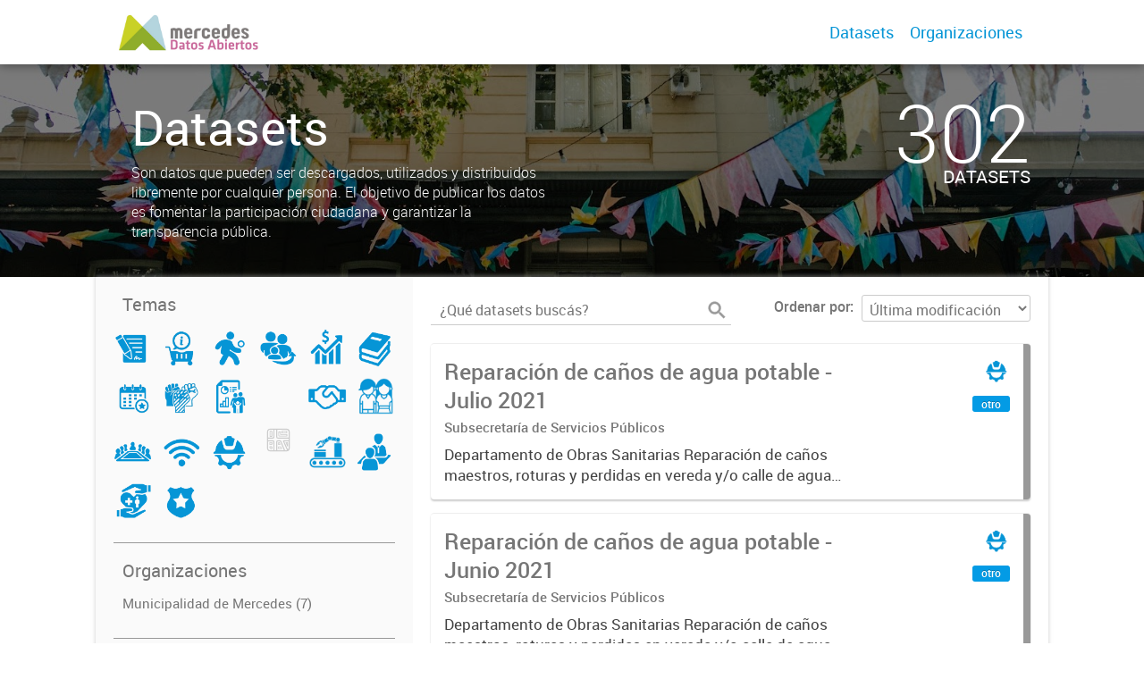

--- FILE ---
content_type: text/html; charset=utf-8
request_url: https://datosabiertos.mercedes.gob.ar/dataset?tags=Agua+potable&tags=Reparaci%C3%B3nes&groups=obras-y-servicios-publicos
body_size: 6043
content:
<!DOCTYPE html>
<!--[if IE 7]> <html lang="es" class="ie ie7"> <![endif]-->
<!--[if IE 8]> <html lang="es" class="ie ie8"> <![endif]-->
<!--[if IE 9]> <html lang="es" class="ie9"> <![endif]-->
<!--[if gt IE 8]><!--> <html lang="es"> <!--<![endif]-->
  <head>
    <!--[if lte ie 8]><script type="text/javascript" src="/fanstatic/vendor/:version:2019-12-02T16:58:12/html5.min.js"></script><![endif]-->
<link rel="stylesheet" type="text/css" href="/fanstatic/vendor/:version:2019-12-02T16:58:12/select2/select2.css" />
<link rel="stylesheet" type="text/css" href="/fanstatic/css/:version:2019-12-02T16:58:12/main.min.css" />
<link rel="stylesheet" type="text/css" href="/fanstatic/vendor/:version:2019-12-02T16:58:12/font-awesome/css/font-awesome.min.css" />
<link rel="stylesheet" type="text/css" href="/fanstatic/gobar_css/:version:2019-12-02T17:16:31/gobar_style.css" />

    <meta charset="utf-8" />
      <meta name="generator" content="ckan 2.7.6" />
      <meta name="viewport" content="width=device-width, initial-scale=1.0">
    
    
        <!-- Google Tag Manager -->
            <noscript><iframe src="//www.googletagmanager.com/ns.html?id=GTM-MQ5D9KCC"
            height="0" width="0" style="display:none;visibility:hidden"></iframe></noscript>
            <script>(function(w,d,s,l,i){w[l]=w[l]||[];w[l].push({'gtm.start':
            new Date().getTime(),event:'gtm.js'});var f=d.getElementsByTagName(s)[0],
            j=d.createElement(s),dl=l!='dataLayer'?'&l='+l:'';j.async=true;j.src=
            '//www.googletagmanager.com/gtm.js?id='+i+dl;f.parentNode.insertBefore(j,f);
            })(window,document,'script','dataLayer','GTM-MQ5D9KCC');</script>
        <!-- End Google Tag Manager -->
    <meta property="og:url" content="https://datosabiertos.mercedes.gob.ar/">
    <meta property="og:type" content="article">
    <meta property="og:title" content="Datos Abiertos - Municipalidad de Mercedes">
    <meta property="og:site_name" content="Datos Abiertos - Municipalidad de Mercedes">
    <meta property="og:description" content="Impulsamos la transparencia y la modernización mediante datos abiertos, invitando a la ciudadanía, empresas y universidades a colaborar para mejorar la gestión pública.">
    <meta property="og:image" content="https://datosabiertos.mercedes.gob.ar/user_images/ncd.png">
    <meta property="og:image:type" content="image/png">
    <meta property="og:image:width" content="2400">
    <meta property="og:image:height" content="1260">
    <meta property="og:locale" content="es_AR">

    <meta name="twitter:card" content="summary">
    <meta name="twitter:site:id" content="@@munimercedes"/>
    <meta name="twitter:image:src" content="https://datosabiertos.mercedes.gob.ar/user_images/ncd.png">
    <meta name="twitter:title" content="Datos Abiertos - Municipalidad de Mercedes">
    <meta name="twitter:description" content="Impulsamos la transparencia y la modernización mediante datos abiertos, invitando a la ciudadanía, empresas y universidades a colaborar para mejorar la gestión pública">
    <title>
    Datos Abiertos Mercedes - Datos</title>

    
    
   <link rel="shortcut icon" href="/favicon.ico"/>
    
        <script type="text/javascript">
  (function(i,s,o,g,r,a,m){i['GoogleAnalyticsObject']=r;i[r]=i[r]||function(){
  (i[r].q=i[r].q||[]).push(arguments)},i[r].l=1*new Date();a=s.createElement(o),
  m=s.getElementsByTagName(o)[0];a.async=1;a.src=g;m.parentNode.insertBefore(a,m)
  })(window,document,'script','//www.google-analytics.com/analytics.js','ga');

  ga('create', '', '', {});
     
  ga('set', 'anonymizeIp', true);
  ga('send', 'pageview');
</script>
    
   <link rel="alternate" type="text/n3" href="https://datosabiertos.mercedes.gob.ar/catalog.n3"/>
   <link rel="alternate" type="text/ttl" href="https://datosabiertos.mercedes.gob.ar/catalog.ttl"/>
   <link rel="alternate" type="application/rdf+xml" href="https://datosabiertos.mercedes.gob.ar/catalog.xml"/>
   <link rel="alternate" type="application/ld+json" href="https://datosabiertos.mercedes.gob.ar/catalog.jsonld"/>

      
    

    
      
      
    
    
  </head>

  
  <body data-site-root="https://datosabiertos.mercedes.gob.ar/" data-locale-root="https://datosabiertos.mercedes.gob.ar/" >

    
    <style type="text/css">
        
    </style>

    <div class="footer-down">
            
<div id="header" class="container-fluid">
    <div class="restricted-max-width">
        <div id="header-spacing" class="col-xs-12 col-sm-10 col-sm-offset-1">

            

            <div class="col-xs-12 col-sm-5 no-padding logo-header">
                <div class="logo-and-xs-icon">
                    <i class="icon-reorder fa fa-bars" aria-hidden="true"></i>
                    <a href="/">
                        
                        <img src="/user_images/logo-datos.jpg" alt="/" class="logo-ministerio">
                    </a>
                    
                </div>
                <div class="xs-navbar hidden">
                    <div class="navbar-link">
                        <a href="/dataset">
                            DATASETS
                        </a>
                    </div>
                    <hr>
                    
                    
                        <div class="navbar-link">
                            <a href="/organizaciones">
                                ORGANIZACIONES
                            </a>
                        </div>
                    

                    

                    <div class="navbar-link dropdown-navbar-link">
                        <span class="username"></span> <svg class="user-logo" xmlns="http://www.w3.org/2000/svg" viewBox="0 0 128.46 128.46"><path d="M128.46,64.23A63.15,63.15,0,0,0,119.84,32,64.21,64.21,0,0,0,96.48,8.62,63.12,63.12,0,0,0,64.23,0,63.12,63.12,0,0,0,32,8.62,64.2,64.2,0,0,0,8.62,32,63.15,63.15,0,0,0,0,64.23,63.15,63.15,0,0,0,8.62,96.48a64.76,64.76,0,0,0,9.82,12.86l-.16.27a70.09,70.09,0,0,0,9.2,7.34c1.46,1,3,2,4.51,2.91a63.17,63.17,0,0,0,32.25,8.62,63.17,63.17,0,0,0,32.25-8.62,66.19,66.19,0,0,0,7-4.74,72.41,72.41,0,0,0,6.61-5.51l-.14-.23a64.76,64.76,0,0,0,9.85-12.89A63.15,63.15,0,0,0,128.46,64.23Zm-20.52,41.89C101.56,96.56,88,81,66.73,79.8a26.25,26.25,0,0,0,16.88-7.9,26.44,26.44,0,0,0,8-19.41,26.44,26.44,0,0,0-8-19.4,26.42,26.42,0,0,0-19.4-8,26.41,26.41,0,0,0-19.4,8,26.44,26.44,0,0,0-8,19.4,26.44,26.44,0,0,0,8,19.41,26.25,26.25,0,0,0,16.87,7.9C40.48,81,26.88,96.52,20.49,106.09a61.14,61.14,0,0,1-8.66-11.48A59.48,59.48,0,0,1,3.71,64.23a59.48,59.48,0,0,1,8.11-30.37,60.53,60.53,0,0,1,22-22A59.45,59.45,0,0,1,64.23,3.71,59.46,59.46,0,0,1,94.6,11.83a60.54,60.54,0,0,1,22,22,59.48,59.48,0,0,1,8.11,30.37,59.48,59.48,0,0,1-8.11,30.37A61.14,61.14,0,0,1,107.94,106.12Z" style="fill:#0695d6"/></svg>
                    </div>
                    <div class="dropdown-navbar hidden">
                        <div class="navbar-link">
                            <a href="/configurar/mi_cuenta">
                                MI CUENTA
                            </a>
                        </div><div class="navbar-link">
                            <a href="https://datosgobar.github.io/portal-andino/quickstart/" target="_blank">
                                AYUDA
                            </a>
                        </div>

                        <div class="navbar-link">
                            <a href="/logout">
                                SALIR
                            </a>
                        </div>
                    </div>
                </div>
            </div>

            <div class="col-xs-12 col-sm-7 no-padding header-links"><a class="header-link" href="/dataset">Datasets</a><a class="header-link" href="/organizaciones">Organizaciones</a></div>
        </div>
    </div>
</div>
        

    


<div id="title" class="package-title container-fluid" style="background-image:url(&#34;/user_images/1M5A4064-recortado.jpg&#34;)">
    <div class="background-overlay">
        <div class="restricted-max-width">
            <div class="col-xs-12 col-md-10 col-md-offset-1">
                <div id="title-container" class="col-xs-12 col-md-6 text-left">
                    <h1>Datasets</h1>

                    <p class="description">
                        
                        Son datos que pueden ser descargados, utilizados y distribuidos
libremente por cualquier persona. El objetivo de publicar los datos
es fomentar la participación ciudadana y garantizar la transparencia pública.
                        
                    </p>
                </div>
                <div id="stats" class="col-xs-12 col-md-4 col-md-offset-2">
                    <div class="col-xs-12">
                        <p class="stat">302</p>

                        <p class="stats-legend datasets">DATASETS</p>
                    </div>
                </div>
            </div>
        </div>
    </div>
</div>



    <div class="package-container container-fluid">
        <div class="restricted-max-width">
            <div class="package-search col-xs-12 col-md-10 col-md-offset-1">
                <div class="filters-container col-md-4">
    <div class="hidden-md hidden-lg hide-filters-button">
        <i class="icon-chevron-left"></i>
    </div>
    <div class="search-filter invisible">
        <h2 class="filter-title">Temas</h2>

        <div class="group-images"><div class="group-image-container  "><img src="https://datosabiertos.mercedes.gob.ar/uploads/group/2021-02-02-153643.771553datos-abiertos-iconosdeclaraciones-juradas.png" data-title="Declaraciones juradas patrimoniales (0)" data-replace=svg></div><div class="group-image-container  "><img src="https://datosabiertos.mercedes.gob.ar/uploads/group/2024-02-15-165206.2667182021-06-07-134241.582019WhatsApp-Image-2021-06-07-at-08.33.36-sin-fondo.png" data-title="Defensa del consumidor (0)" data-replace=svg></div><div class="group-image-container  "><img src="https://datosabiertos.mercedes.gob.ar/uploads/group/2021-04-21-130731.855321datos-abiertos-iconosdeportes.png" data-title="Deportes (0)" data-replace=svg></div><div class="group-image-container  "><img src="https://datosabiertos.mercedes.gob.ar/uploads/group/2021-02-02-153654.493233datos-abiertos-iconosdesarollo-de-la-comunidad.png" data-title="Desarrollo de la Comunidad (0)" data-replace=svg></div><div class="group-image-container  "><img src="https://datosabiertos.mercedes.gob.ar/uploads/group/2021-02-02-153705.572002datos-abiertos-iconoseconomia.png" data-title="Economía y Hacienda (0)" data-replace=svg></div><div class="group-image-container  "><img src="https://datosabiertos.mercedes.gob.ar/uploads/group/2021-02-02-153713.862380datos-abiertos-iconoseducacion.png" data-title="Educación  (0)" data-replace=svg></div><div class="group-image-container  "><img src="https://datosabiertos.mercedes.gob.ar/uploads/group/2024-02-15-164634.3924722023-01-31-131400.459737datos-abiertos-iconoseventos-fondo-transparente.png" data-title="Eventos masivos y fiestas populares (0)" data-replace=svg></div><div class="group-image-container  "><img src="https://datosabiertos.mercedes.gob.ar/uploads/group/2024-02-15-165432.4319662021-06-07-134255.066842WhatsApp-Image-2021-06-07-at-08.33.36-1-sin-fondo.pn" data-title="Género (0)" data-replace=svg></div><div class="group-image-container  "><img src="https://datosabiertos.mercedes.gob.ar/uploads/group/2021-06-16-121054.777300datos-abiertos-iconosdatos-censales.png" data-title="Indicadores (0)" data-replace=svg></div><div class="group-image-container  "><img src="" data-title="Informes_ejecutivos (0)" ></div><div class="group-image-container  "><img src="https://datosabiertos.mercedes.gob.ar/uploads/group/2021-02-02-153824.165023datos-abiertos-iconossociedades-civiles.png" data-title="Instituciones de la comunidad (0)" data-replace=svg></div><div class="group-image-container  "><img src="https://datosabiertos.mercedes.gob.ar/uploads/group/2024-02-15-165025.4135332021-07-12-121343.821386Juventud-sin-fondo.png" data-title="Juventud (0)" data-replace=svg></div><div class="group-image-container  "><img src="https://datosabiertos.mercedes.gob.ar/uploads/group/2022-03-10-125752.769069datos-abiertos-iconosapertura-sesiones.png" data-title="Mensajes de apertura de sesiones del Honorable Concejo Deliberante (0)" data-replace=svg></div><div class="group-image-container  "><img src="https://datosabiertos.mercedes.gob.ar/uploads/group/2021-02-02-153722.147579datos-abiertos-iconosmodernizacion.png" data-title="Modernización del Estado (0)" data-replace=svg></div><div class="group-image-container available active"><a href="/dataset?tags=Agua+potable&amp;tags=Reparaci%C3%B3nes"><img src="https://datosabiertos.mercedes.gob.ar/uploads/group/2021-02-02-153731.371170datos-abiertos-iconosobras.png" data-title="Obras y Servicios Públicos  (7)" data-replace=svg></a></div><div class="group-image-container  "><img src="https://datosabiertos.mercedes.gob.ar/uploads/group/2024-02-22-172026.461407casco-urbano.svg" data-title="Planeamiento Urbano y Ordenamiento Territorial (0)" data-replace=svg></div><div class="group-image-container  "><img src="https://datosabiertos.mercedes.gob.ar/uploads/group/2024-02-15-165039.8394062021-07-12-121503.894961Produccion-sin-fondo.png" data-title="Producción (0)" data-replace=svg></div><div class="group-image-container  "><img src="https://datosabiertos.mercedes.gob.ar/uploads/group/2021-02-02-153741.044332datos-abiertos-iconosRRHH.png" data-title="Recursos Humanos (0)" data-replace=svg></div><div class="group-image-container  "><img src="https://datosabiertos.mercedes.gob.ar/uploads/group/2021-02-02-153800.948820datos-abiertos-iconossalud.png" data-title="Salud (0)" data-replace=svg></div><div class="group-image-container  "><img src="https://datosabiertos.mercedes.gob.ar/uploads/group/2021-02-02-153815.034779datos-abiertos-iconosseguridad.png" data-title="Seguridad (0)" data-replace=svg></div><div class="group-image-container  "><img src="" data-title="Transparencia (0)" ></div></div>

        <hr>
    </div>

<div class="search-filter invisible">
    <h2 class="filter-title">Organizaciones</h2>
    
        <ul class="filter-values">
            
                
            
                
                    
                    
                    <a href="/dataset?tags=Agua+potable&amp;tags=Reparaci%C3%B3nes&amp;groups=obras-y-servicios-publicos&amp;organization=munimercedes">
                        <li class="filter-value ">
                            <span>Municipalidad de Mercedes (7)</span>
                            <img class="close-filter" src="/img/close-filter.svg">
                        </li>
                    </a>
                
            
        </ul>

        
            
        
    
    <hr>
</div>
    
    <div class="search-filter invisible">
        <h2 class="filter-title">Etiquetas</h2>
        
            <ul class="filter-values">
                
                    
                    
                    <a href="/dataset?tags=Agua+potable&amp;tags=Reparaci%C3%B3nes&amp;tags=2021&amp;groups=obras-y-servicios-publicos">
                        <li class="filter-value ">
                            <span>2021 (7)</span>
                            <img class="close-filter" src="/img/close-filter.svg">
                        </li>
                    </a>
                
                    
                    
                    <a href="/dataset?tags=Reparaci%C3%B3nes&amp;groups=obras-y-servicios-publicos">
                        <li class="filter-value  active">
                            <span>Agua potable (7)</span>
                            <img class="close-filter" src="/img/close-filter.svg">
                        </li>
                    </a>
                
                    
                    
                    <a href="/dataset?tags=Agua+potable&amp;groups=obras-y-servicios-publicos">
                        <li class="filter-value  active">
                            <span>Reparaciónes (7)</span>
                            <img class="close-filter" src="/img/close-filter.svg">
                        </li>
                    </a>
                
                    
                    
                    <a href="/dataset?tags=Agua+potable&amp;tags=Reparaci%C3%B3nes&amp;groups=obras-y-servicios-publicos&amp;tags=transparencia">
                        <li class="filter-value ">
                            <span>transparencia (7)</span>
                            <img class="close-filter" src="/img/close-filter.svg">
                        </li>
                    </a>
                
                    
                    
                    <a href="/dataset?tags=Agua+potable&amp;tags=Reparaci%C3%B3nes&amp;groups=obras-y-servicios-publicos&amp;tags=Servicios+Publicos">
                        <li class="filter-value ">
                            <span>Servicios Publicos (6)</span>
                            <img class="close-filter" src="/img/close-filter.svg">
                        </li>
                    </a>
                
                    
                    
                    <a href="/dataset?tags=Agua+potable&amp;tags=Reparaci%C3%B3nes&amp;groups=obras-y-servicios-publicos&amp;tags=Ca%C3%B1os">
                        <li class="filter-value ">
                            <span>Caños (3)</span>
                            <img class="close-filter" src="/img/close-filter.svg">
                        </li>
                    </a>
                
            </ul>

            
                
            
        
        <hr>
    </div>

    <a class="close no-text hide-filters"><i class="icon-remove-sign"></i><span class="text">close</span></a>
</div>
                <div id="search-results" class="col-xs-12 col-md-8 invisible">
    

    

    







<form id="dataset-search-form"  class="search-form container-fluid search-and-order"
      method="get" data-module="select-switch">
    <div class="restricted-max-width">
        <div class="searcher col-xs-12 col-sm-6">
            <div class="hidden-md hidden-lg menu-button">
                <svg fill="#000000" height="24" viewBox="0 0 24 24" width="24" xmlns="http://www.w3.org/2000/svg">
    <path d="M3 18h18v-2H3v2zm0-5h18v-2H3v2zm0-7v2h18V6H3z"/>
</svg>
            </div>

            <input type="text" class="search" name="q" value="" autocomplete="off"
                   placeholder="¿Qué datasets buscás?" maxlength="200">
            <button type="submit" value="search">
                <img src="/img/search_gris.svg" class="search-icon">
            </button>
        </div>

        <span>
    
    

    
        
            
    <input type="hidden" name="tags" value="Agua potable"/>

        
    
        
            
    <input type="hidden" name="tags" value="Reparaciónes"/>

        
    
        
            
    <input type="hidden" name="groups" value="obras-y-servicios-publicos"/>

        
    
</span>

        <div class="order hidden-xs col-sm-6">
            <label for="field-order-by">Ordenar por</label>
            <select id="field-order-by" name="sort">
                
                    
                        <option value="metadata_modified desc">Última modificación</option>
                    
                
                    
                        <option value="title_string asc">Ascendente (A - Z)</option>
                    
                
                    
                        <option value="title_string desc">Descendente (Z - A)</option>
                    
                
            </select>
            <button class="btn js-hide" type="submit" style="display:none;"></button>
        </div>
    </div>
</form>


    




    <div class="dataset-list"><a href="/dataset/reparacion-de-canos-de-agua-potable-julio-2021" class="dataset-item">
    <div class="dataset-container">
        <div class="dataset-border container-fluid">
            <div class="restricted-max-width">
                <div class="dataset-content col-xs-9">
                    <h3 class="dataset-title">Reparación de caños de agua potable - Julio 2021</h3>

                    <div class="dataset-author">Subsecretaría de Servicios Públicos</div>
                    <div class="dataset-notes">Departamento de Obras Sanitarias Reparación de caños maestros, roturas y perdidas en vereda y/o calle de agua potable julio 2021</div>
                </div>
                <div class="dataset-groups-and-resources col-xs-3"><div class="dataset-groups"><img src="/uploads/group/2021-02-02-153731.371170datos-abiertos-iconosobras.png" title="Obras y Servicios Públicos " class="group-image"></div><div class="dataset-resources">
                                
                            
                            <span class="label" data-format="otro">otro</span></div>
                </div>
            </div>
        </div>

    </div>
</a><a href="/dataset/reparacion-de-canos-de-agua-potable-junio-2021" class="dataset-item">
    <div class="dataset-container">
        <div class="dataset-border container-fluid">
            <div class="restricted-max-width">
                <div class="dataset-content col-xs-9">
                    <h3 class="dataset-title">Reparación de caños de agua potable - Junio 2021</h3>

                    <div class="dataset-author">Subsecretaría de Servicios Públicos</div>
                    <div class="dataset-notes">Departamento de Obras Sanitarias Reparación de caños maestros, roturas y perdidas en vereda y/o calle de agua potable Junio 2021</div>
                </div>
                <div class="dataset-groups-and-resources col-xs-3"><div class="dataset-groups"><img src="/uploads/group/2021-02-02-153731.371170datos-abiertos-iconosobras.png" title="Obras y Servicios Públicos " class="group-image"></div><div class="dataset-resources">
                                
                            
                            <span class="label" data-format="otro">otro</span></div>
                </div>
            </div>
        </div>

    </div>
</a><a href="/dataset/reparacion-de-canos-de-agua-potable-mayo-2021" class="dataset-item">
    <div class="dataset-container">
        <div class="dataset-border container-fluid">
            <div class="restricted-max-width">
                <div class="dataset-content col-xs-9">
                    <h3 class="dataset-title">Reparación de caños de agua potable - Mayo 2021</h3>

                    <div class="dataset-author">Subsecretaría de Servicios Públicos</div>
                    <div class="dataset-notes">Departamento de Obras Sanitarias Reparación de caños maestros, roturas y perdidas en vereda y/o calle de agua potable Mayo 2021</div>
                </div>
                <div class="dataset-groups-and-resources col-xs-3"><div class="dataset-groups"><img src="/uploads/group/2021-02-02-153731.371170datos-abiertos-iconosobras.png" title="Obras y Servicios Públicos " class="group-image"></div><div class="dataset-resources">
                                
                            
                            <span class="label" data-format="otro">otro</span></div>
                </div>
            </div>
        </div>

    </div>
</a><a href="/dataset/reparacion-de-canos-de-agua-potable-abril-2021" class="dataset-item">
    <div class="dataset-container">
        <div class="dataset-border container-fluid">
            <div class="restricted-max-width">
                <div class="dataset-content col-xs-9">
                    <h3 class="dataset-title">Reparación de caños de agua potable - Abril 2021</h3>

                    <div class="dataset-author">Subsecretaría de Servicios Públicos</div>
                    <div class="dataset-notes">Departamento de Obras Sanitarias Reparación de caños maestros, roturas y perdidas en vereda y/o calle de agua potable Abril 2021</div>
                </div>
                <div class="dataset-groups-and-resources col-xs-3"><div class="dataset-groups"><img src="/uploads/group/2021-02-02-153731.371170datos-abiertos-iconosobras.png" title="Obras y Servicios Públicos " class="group-image"></div><div class="dataset-resources">
                                
                            
                            <span class="label" data-format="otro">otro</span></div>
                </div>
            </div>
        </div>

    </div>
</a><a href="/dataset/reparacion-de-canos-de-agua-potable-marzo-2021" class="dataset-item">
    <div class="dataset-container">
        <div class="dataset-border container-fluid">
            <div class="restricted-max-width">
                <div class="dataset-content col-xs-9">
                    <h3 class="dataset-title">Reparación de caños de agua potable - Marzo 2021</h3>

                    <div class="dataset-author">Subsecretaria de Servicios Públicos</div>
                    <div class="dataset-notes">Departamento de Obras Sanitarias Reparación de caños maestros, roturas y perdidas en vereda y/o calle de agua potable Marzo 2021</div>
                </div>
                <div class="dataset-groups-and-resources col-xs-3"><div class="dataset-groups"><img src="/uploads/group/2021-02-02-153731.371170datos-abiertos-iconosobras.png" title="Obras y Servicios Públicos " class="group-image"></div><div class="dataset-resources">
                                
                            
                            <span class="label" data-format="otro">otro</span></div>
                </div>
            </div>
        </div>

    </div>
</a><a href="/dataset/reparacion-de-canos-de-agua-potable-febrero-2021" class="dataset-item">
    <div class="dataset-container">
        <div class="dataset-border container-fluid">
            <div class="restricted-max-width">
                <div class="dataset-content col-xs-9">
                    <h3 class="dataset-title">Reparación de caños de agua potable - Febrero 2021</h3>

                    <div class="dataset-author">Subsecretaria de Servicios Públicos</div>
                    <div class="dataset-notes">Departamento de Obras Sanitarias
Reparación de caños maestros, roturas y perdidas en vereda y/o calle de agua potable
Febrero 2021</div>
                </div>
                <div class="dataset-groups-and-resources col-xs-3"><div class="dataset-groups"><img src="/uploads/group/2021-02-02-153731.371170datos-abiertos-iconosobras.png" title="Obras y Servicios Públicos " class="group-image"></div><div class="dataset-resources">
                                
                            
                            <span class="label" data-format="pdf">pdf</span></div>
                </div>
            </div>
        </div>

    </div>
</a><a href="/dataset/reparacion-de-canos-de-agua-potable-enero-2021" class="dataset-item">
    <div class="dataset-container">
        <div class="dataset-border container-fluid">
            <div class="restricted-max-width">
                <div class="dataset-content col-xs-9">
                    <h3 class="dataset-title">Reparación de caños de agua potable - Enero 2021</h3>

                    <div class="dataset-author">Subsecretaría de Servicios Públicos</div>
                    <div class="dataset-notes">Departamento de Obras Sanitarias
Reparación de caños maestros de agua potable – Enero 2021</div>
                </div>
                <div class="dataset-groups-and-resources col-xs-3"><div class="dataset-groups"><img src="/uploads/group/2021-02-02-153731.371170datos-abiertos-iconosobras.png" title="Obras y Servicios Públicos " class="group-image"></div><div class="dataset-resources">
                                
                            
                            <span class="label" data-format="pdf">pdf</span></div>
                </div>
            </div>
        </div>

    </div>
</a></div>

    

    <div class="filters-veil"></div>
</div>
            </div>
        </div>
    </div>

    


            <div id="footer" class="container-fluid">
    <div class="restricted-max-width">
        <div id="footer-spacer" class="col-xs-10 col-xs-offset-1">
            <div class="footer-section logo col-xs-12 col-sm-6 col-md-6">
                <p>
                    
                    
                    
                        <a href="https://twitter.com/munimercedes" target="_blank" class="social-link">
                            <i class="fa fa-twitter" aria-hidden="true"></i>
                        </a>
                    

                    
                    
                    
                        <a href="https://www.facebook.com/munimercedes" target="_blank" class="social-link">
                            <i class="fa fa-facebook" aria-hidden="true"></i>
                        </a>
                    

                    
                    
                    

                    
                    
                    
                        <a href="https://www.instagram.com/munimercedes/" target="_blank" class="social-link">
                            <i class="fa fa-instagram" aria-hidden="true"></i>
                        </a>
                    

                    
                    
                    
                        <a href="https://www.youtube.com/c/MunicipalidadMercedes" target="_blank" class="social-link">
                            <i class="fa fa-youtube-play" aria-hidden="true"></i>
                        </a>
                    

                    
                    
                    

                    
                    
                    

                    
                </p>
                <div class="logo-edit-container">
                    
                    
                    <a href="https://www.mercedes.gob.ar" target="_blank">
                        <img src="/user_images/logo_0.jpg" alt="https://www.mercedes.gob.ar" class="logo-ministerio">
                    </a>
                    
                </div>
            </div>
            <div class="footer-section links-internos hidden-xs hidden-sm col-md-3">
                
                
            </div>
            <div class="footer-section links-externos col-xs-12 col-sm-6 col-md-3">
                
                
                    <p><a href="mailto:modernizacion@mercedes.gob.ar">Contactanos</a></p>
                
                <p class="ckan-link">
                    Desarrollado por<br><a href="https://github.com/datosgobar/distribuible.datos.gob.ar" target="_blank">Andino</a> con <a href="http://ckan.org/" target="_blank"><span class="ckan-name">CKAN</span></a>
                </p>
                <p class="ckan-link">
                    Versión: 2.6.3
                </p>
            </div>
        </div>
    </div>
</div>

            
        </div>
    
    
    
    
    
    
    
    
    
    
    
  
    
  
    
    <div class="js-hide" data-module="google-analytics"
      data-module-googleanalytics_resource_prefix="">
    </div>
  


      
  <script>document.getElementsByTagName('html')[0].className += ' js';</script>
<script type="text/javascript" src="/fanstatic/vendor/:version:2019-12-02T16:58:12/jquery.min.js"></script>
<script type="text/javascript" src="/fanstatic/vendor/:version:2019-12-02T16:58:12/:bundle:bootstrap/js/bootstrap.min.js;jed.min.js;moment-with-locales.js;select2/select2.min.js"></script>
<script type="text/javascript" src="/fanstatic/base/:version:2019-12-02T16:58:12/:bundle:plugins/jquery.inherit.min.js;plugins/jquery.proxy-all.min.js;plugins/jquery.url-helpers.min.js;plugins/jquery.date-helpers.min.js;plugins/jquery.slug.min.js;plugins/jquery.slug-preview.min.js;plugins/jquery.truncator.min.js;plugins/jquery.masonry.min.js;plugins/jquery.form-warning.min.js;sandbox.min.js;module.min.js;pubsub.min.js;client.min.js;notify.min.js;i18n.min.js;main.min.js;modules/select-switch.min.js;modules/slug-preview.min.js;modules/basic-form.min.js;modules/confirm-action.min.js;modules/api-info.min.js;modules/autocomplete.min.js;modules/custom-fields.min.js;modules/data-viewer.min.js;modules/table-selectable-rows.min.js;modules/resource-form.min.js;modules/resource-upload-field.min.js;modules/resource-reorder.min.js;modules/resource-view-reorder.min.js;modules/follow.min.js;modules/activity-stream.min.js;modules/dashboard.min.js;modules/resource-view-embed.min.js;view-filters.min.js;modules/resource-view-filters-form.min.js;modules/resource-view-filters.min.js;modules/table-toggle-more.min.js;modules/dataset-visibility.min.js;modules/media-grid.min.js;modules/image-upload.min.js"></script>
<script type="text/javascript" src="/fanstatic/ckanext-googleanalytics/:version:2019-12-02T16:58:24/googleanalytics_event_tracking.js"></script>
<script type="text/javascript" src="/fanstatic/gobar_js/:version:2019-12-02T17:16:31/:bundle:replace_svg.js;header.js;background_ie.js;console_message.js;forms/custom_popup.js;libs/BootstrapMenu.js;libs/clamp.js;libs/bootstrap_scripts.js;search/filters.js;search/groups.js"></script></body>
</html>